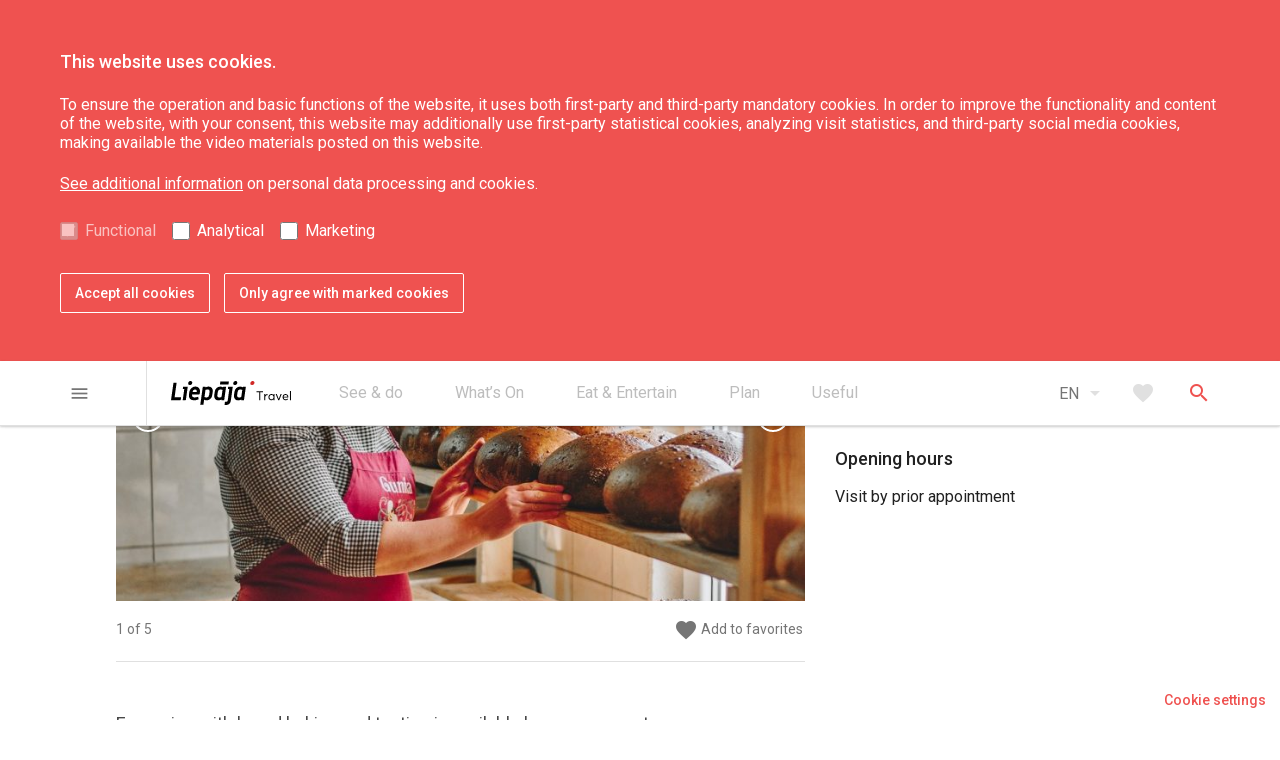

--- FILE ---
content_type: text/html; charset=UTF-8
request_url: https://liepaja.travel/en/catering/homemade-bread-alejas/
body_size: 17209
content:
<!doctype html>

<html lang="en_GB"  class=""
>
<head>

    <title>Homemade bread &#8220;Alejas&#8221;</title>

    <meta charset="UTF-8">
    <meta name="viewport" content="width=device-width, user-scalable=no, initial-scale=1.0, maximum-scale=1.0, minimum-scale=1.0">
    <meta http-equiv="X-UA-Compatible" content="ie=edge">
    <meta name="author" content="CatchSmart | catchsmartsolution.com">

    <link rel="stylesheet" href="https://liepaja.travel/app/themes/liepaja-travel/assets/css/style.css?v=1699609894">
    <link rel="icon" type="image/png" sizes="16x16" href="https://liepaja.travel/app/themes/liepaja-travel/assets/img/favicon-16x16.png">
    <link href="https://fonts.googleapis.com/icon?family=Material+Icons" rel="stylesheet">

    <!--[if lt IE 9]>
    <script src="https://cdnjs.cloudflare.com/ajax/libs/html5shiv/3.7.3/html5shiv.js"></script>
    <![endif]-->
    <!-- Google Tag Manager -->
    <script>
      (function(w,d,s,l,i){w[l]=w[l]||[];w[l].push({'gtm.start': new Date().getTime(),event:'gtm.js'});var f=d.getElementsByTagName(s)[0], j=d.createElement(s),dl=l!='dataLayer'?'&l='+l:'';j.async=true;j.src='https://www.googletagmanager.com/gtm.js?id='+i+dl;f.parentNode.insertBefore(j,f);})(window,document,'script','dataLayer','GTM-56ZGMWFM');
    </script>
    <!-- End Google Tag Manager -->
    <script>
        function getCookie(name) {
            var value = "; " + document.cookie;
            var parts = value.split("; " + name + "=");
            if (parts.length === 2) return parts.pop().split(";").shift();
        }
        var lt_accept_cookies = getCookie("lt_accept_cookies");

        if (lt_accept_cookies !== undefined && lt_accept_cookies.includes('analytical')) {
            var analyticsJsScript = document.createElement("script");
            analyticsJsScript.src = "https://www.google-analytics.com/analytics.js";
            analyticsJsScript.async = true;
            document.head.appendChild(analyticsJsScript);

            var gaUniversalScript = document.createElement("script");
            gaUniversalScript.innerHTML = `(function(i,s,o,g,r,a,m){i['GoogleAnalyticsObject']=r;i[r]=i[r]||function(){
                (i[r].q=i[r].q||[]).push(arguments)},i[r].l=1*new Date();a=s.createElement(o),
                m=s.getElementsByTagName(o)[0];a.async=1;a.src=g;m.parentNode.insertBefore(a,m)
            })(window,document,'script','https://www.google-analytics.com/analytics.js','ga');
            ga('create', 'G-DZ6575BCJD', 'auto');
            ga('send', 'pageview');`;
            document.head.appendChild(gaUniversalScript);
        }
    </script>

        <script src='https://www.google.com/recaptcha/api.js'></script>
    
    <meta name='robots' content='max-image-preview:large' />
<script type="text/javascript">
window._wpemojiSettings = {"baseUrl":"https:\/\/s.w.org\/images\/core\/emoji\/14.0.0\/72x72\/","ext":".png","svgUrl":"https:\/\/s.w.org\/images\/core\/emoji\/14.0.0\/svg\/","svgExt":".svg","source":{"concatemoji":"https:\/\/liepaja.travel\/wp\/wp-includes\/js\/wp-emoji-release.min.js?ver=6.3"}};
/*! This file is auto-generated */
!function(i,n){var o,s,e;function c(e){try{var t={supportTests:e,timestamp:(new Date).valueOf()};sessionStorage.setItem(o,JSON.stringify(t))}catch(e){}}function p(e,t,n){e.clearRect(0,0,e.canvas.width,e.canvas.height),e.fillText(t,0,0);var t=new Uint32Array(e.getImageData(0,0,e.canvas.width,e.canvas.height).data),r=(e.clearRect(0,0,e.canvas.width,e.canvas.height),e.fillText(n,0,0),new Uint32Array(e.getImageData(0,0,e.canvas.width,e.canvas.height).data));return t.every(function(e,t){return e===r[t]})}function u(e,t,n){switch(t){case"flag":return n(e,"\ud83c\udff3\ufe0f\u200d\u26a7\ufe0f","\ud83c\udff3\ufe0f\u200b\u26a7\ufe0f")?!1:!n(e,"\ud83c\uddfa\ud83c\uddf3","\ud83c\uddfa\u200b\ud83c\uddf3")&&!n(e,"\ud83c\udff4\udb40\udc67\udb40\udc62\udb40\udc65\udb40\udc6e\udb40\udc67\udb40\udc7f","\ud83c\udff4\u200b\udb40\udc67\u200b\udb40\udc62\u200b\udb40\udc65\u200b\udb40\udc6e\u200b\udb40\udc67\u200b\udb40\udc7f");case"emoji":return!n(e,"\ud83e\udef1\ud83c\udffb\u200d\ud83e\udef2\ud83c\udfff","\ud83e\udef1\ud83c\udffb\u200b\ud83e\udef2\ud83c\udfff")}return!1}function f(e,t,n){var r="undefined"!=typeof WorkerGlobalScope&&self instanceof WorkerGlobalScope?new OffscreenCanvas(300,150):i.createElement("canvas"),a=r.getContext("2d",{willReadFrequently:!0}),o=(a.textBaseline="top",a.font="600 32px Arial",{});return e.forEach(function(e){o[e]=t(a,e,n)}),o}function t(e){var t=i.createElement("script");t.src=e,t.defer=!0,i.head.appendChild(t)}"undefined"!=typeof Promise&&(o="wpEmojiSettingsSupports",s=["flag","emoji"],n.supports={everything:!0,everythingExceptFlag:!0},e=new Promise(function(e){i.addEventListener("DOMContentLoaded",e,{once:!0})}),new Promise(function(t){var n=function(){try{var e=JSON.parse(sessionStorage.getItem(o));if("object"==typeof e&&"number"==typeof e.timestamp&&(new Date).valueOf()<e.timestamp+604800&&"object"==typeof e.supportTests)return e.supportTests}catch(e){}return null}();if(!n){if("undefined"!=typeof Worker&&"undefined"!=typeof OffscreenCanvas&&"undefined"!=typeof URL&&URL.createObjectURL&&"undefined"!=typeof Blob)try{var e="postMessage("+f.toString()+"("+[JSON.stringify(s),u.toString(),p.toString()].join(",")+"));",r=new Blob([e],{type:"text/javascript"}),a=new Worker(URL.createObjectURL(r),{name:"wpTestEmojiSupports"});return void(a.onmessage=function(e){c(n=e.data),a.terminate(),t(n)})}catch(e){}c(n=f(s,u,p))}t(n)}).then(function(e){for(var t in e)n.supports[t]=e[t],n.supports.everything=n.supports.everything&&n.supports[t],"flag"!==t&&(n.supports.everythingExceptFlag=n.supports.everythingExceptFlag&&n.supports[t]);n.supports.everythingExceptFlag=n.supports.everythingExceptFlag&&!n.supports.flag,n.DOMReady=!1,n.readyCallback=function(){n.DOMReady=!0}}).then(function(){return e}).then(function(){var e;n.supports.everything||(n.readyCallback(),(e=n.source||{}).concatemoji?t(e.concatemoji):e.wpemoji&&e.twemoji&&(t(e.twemoji),t(e.wpemoji)))}))}((window,document),window._wpemojiSettings);
</script>
<style type="text/css">
img.wp-smiley,
img.emoji {
	display: inline !important;
	border: none !important;
	box-shadow: none !important;
	height: 1em !important;
	width: 1em !important;
	margin: 0 0.07em !important;
	vertical-align: -0.1em !important;
	background: none !important;
	padding: 0 !important;
}
</style>
	<link rel='stylesheet' id='wp-block-library-css' href='https://liepaja.travel/wp/wp-includes/css/dist/block-library/style.min.css?ver=6.3' type='text/css' media='all' />
<style id='classic-theme-styles-inline-css' type='text/css'>
/*! This file is auto-generated */
.wp-block-button__link{color:#fff;background-color:#32373c;border-radius:9999px;box-shadow:none;text-decoration:none;padding:calc(.667em + 2px) calc(1.333em + 2px);font-size:1.125em}.wp-block-file__button{background:#32373c;color:#fff;text-decoration:none}
</style>
<style id='global-styles-inline-css' type='text/css'>
body{--wp--preset--color--black: #000000;--wp--preset--color--cyan-bluish-gray: #abb8c3;--wp--preset--color--white: #ffffff;--wp--preset--color--pale-pink: #f78da7;--wp--preset--color--vivid-red: #cf2e2e;--wp--preset--color--luminous-vivid-orange: #ff6900;--wp--preset--color--luminous-vivid-amber: #fcb900;--wp--preset--color--light-green-cyan: #7bdcb5;--wp--preset--color--vivid-green-cyan: #00d084;--wp--preset--color--pale-cyan-blue: #8ed1fc;--wp--preset--color--vivid-cyan-blue: #0693e3;--wp--preset--color--vivid-purple: #9b51e0;--wp--preset--gradient--vivid-cyan-blue-to-vivid-purple: linear-gradient(135deg,rgba(6,147,227,1) 0%,rgb(155,81,224) 100%);--wp--preset--gradient--light-green-cyan-to-vivid-green-cyan: linear-gradient(135deg,rgb(122,220,180) 0%,rgb(0,208,130) 100%);--wp--preset--gradient--luminous-vivid-amber-to-luminous-vivid-orange: linear-gradient(135deg,rgba(252,185,0,1) 0%,rgba(255,105,0,1) 100%);--wp--preset--gradient--luminous-vivid-orange-to-vivid-red: linear-gradient(135deg,rgba(255,105,0,1) 0%,rgb(207,46,46) 100%);--wp--preset--gradient--very-light-gray-to-cyan-bluish-gray: linear-gradient(135deg,rgb(238,238,238) 0%,rgb(169,184,195) 100%);--wp--preset--gradient--cool-to-warm-spectrum: linear-gradient(135deg,rgb(74,234,220) 0%,rgb(151,120,209) 20%,rgb(207,42,186) 40%,rgb(238,44,130) 60%,rgb(251,105,98) 80%,rgb(254,248,76) 100%);--wp--preset--gradient--blush-light-purple: linear-gradient(135deg,rgb(255,206,236) 0%,rgb(152,150,240) 100%);--wp--preset--gradient--blush-bordeaux: linear-gradient(135deg,rgb(254,205,165) 0%,rgb(254,45,45) 50%,rgb(107,0,62) 100%);--wp--preset--gradient--luminous-dusk: linear-gradient(135deg,rgb(255,203,112) 0%,rgb(199,81,192) 50%,rgb(65,88,208) 100%);--wp--preset--gradient--pale-ocean: linear-gradient(135deg,rgb(255,245,203) 0%,rgb(182,227,212) 50%,rgb(51,167,181) 100%);--wp--preset--gradient--electric-grass: linear-gradient(135deg,rgb(202,248,128) 0%,rgb(113,206,126) 100%);--wp--preset--gradient--midnight: linear-gradient(135deg,rgb(2,3,129) 0%,rgb(40,116,252) 100%);--wp--preset--font-size--small: 13px;--wp--preset--font-size--medium: 20px;--wp--preset--font-size--large: 36px;--wp--preset--font-size--x-large: 42px;--wp--preset--spacing--20: 0.44rem;--wp--preset--spacing--30: 0.67rem;--wp--preset--spacing--40: 1rem;--wp--preset--spacing--50: 1.5rem;--wp--preset--spacing--60: 2.25rem;--wp--preset--spacing--70: 3.38rem;--wp--preset--spacing--80: 5.06rem;--wp--preset--shadow--natural: 6px 6px 9px rgba(0, 0, 0, 0.2);--wp--preset--shadow--deep: 12px 12px 50px rgba(0, 0, 0, 0.4);--wp--preset--shadow--sharp: 6px 6px 0px rgba(0, 0, 0, 0.2);--wp--preset--shadow--outlined: 6px 6px 0px -3px rgba(255, 255, 255, 1), 6px 6px rgba(0, 0, 0, 1);--wp--preset--shadow--crisp: 6px 6px 0px rgba(0, 0, 0, 1);}:where(.is-layout-flex){gap: 0.5em;}:where(.is-layout-grid){gap: 0.5em;}body .is-layout-flow > .alignleft{float: left;margin-inline-start: 0;margin-inline-end: 2em;}body .is-layout-flow > .alignright{float: right;margin-inline-start: 2em;margin-inline-end: 0;}body .is-layout-flow > .aligncenter{margin-left: auto !important;margin-right: auto !important;}body .is-layout-constrained > .alignleft{float: left;margin-inline-start: 0;margin-inline-end: 2em;}body .is-layout-constrained > .alignright{float: right;margin-inline-start: 2em;margin-inline-end: 0;}body .is-layout-constrained > .aligncenter{margin-left: auto !important;margin-right: auto !important;}body .is-layout-constrained > :where(:not(.alignleft):not(.alignright):not(.alignfull)){max-width: var(--wp--style--global--content-size);margin-left: auto !important;margin-right: auto !important;}body .is-layout-constrained > .alignwide{max-width: var(--wp--style--global--wide-size);}body .is-layout-flex{display: flex;}body .is-layout-flex{flex-wrap: wrap;align-items: center;}body .is-layout-flex > *{margin: 0;}body .is-layout-grid{display: grid;}body .is-layout-grid > *{margin: 0;}:where(.wp-block-columns.is-layout-flex){gap: 2em;}:where(.wp-block-columns.is-layout-grid){gap: 2em;}:where(.wp-block-post-template.is-layout-flex){gap: 1.25em;}:where(.wp-block-post-template.is-layout-grid){gap: 1.25em;}.has-black-color{color: var(--wp--preset--color--black) !important;}.has-cyan-bluish-gray-color{color: var(--wp--preset--color--cyan-bluish-gray) !important;}.has-white-color{color: var(--wp--preset--color--white) !important;}.has-pale-pink-color{color: var(--wp--preset--color--pale-pink) !important;}.has-vivid-red-color{color: var(--wp--preset--color--vivid-red) !important;}.has-luminous-vivid-orange-color{color: var(--wp--preset--color--luminous-vivid-orange) !important;}.has-luminous-vivid-amber-color{color: var(--wp--preset--color--luminous-vivid-amber) !important;}.has-light-green-cyan-color{color: var(--wp--preset--color--light-green-cyan) !important;}.has-vivid-green-cyan-color{color: var(--wp--preset--color--vivid-green-cyan) !important;}.has-pale-cyan-blue-color{color: var(--wp--preset--color--pale-cyan-blue) !important;}.has-vivid-cyan-blue-color{color: var(--wp--preset--color--vivid-cyan-blue) !important;}.has-vivid-purple-color{color: var(--wp--preset--color--vivid-purple) !important;}.has-black-background-color{background-color: var(--wp--preset--color--black) !important;}.has-cyan-bluish-gray-background-color{background-color: var(--wp--preset--color--cyan-bluish-gray) !important;}.has-white-background-color{background-color: var(--wp--preset--color--white) !important;}.has-pale-pink-background-color{background-color: var(--wp--preset--color--pale-pink) !important;}.has-vivid-red-background-color{background-color: var(--wp--preset--color--vivid-red) !important;}.has-luminous-vivid-orange-background-color{background-color: var(--wp--preset--color--luminous-vivid-orange) !important;}.has-luminous-vivid-amber-background-color{background-color: var(--wp--preset--color--luminous-vivid-amber) !important;}.has-light-green-cyan-background-color{background-color: var(--wp--preset--color--light-green-cyan) !important;}.has-vivid-green-cyan-background-color{background-color: var(--wp--preset--color--vivid-green-cyan) !important;}.has-pale-cyan-blue-background-color{background-color: var(--wp--preset--color--pale-cyan-blue) !important;}.has-vivid-cyan-blue-background-color{background-color: var(--wp--preset--color--vivid-cyan-blue) !important;}.has-vivid-purple-background-color{background-color: var(--wp--preset--color--vivid-purple) !important;}.has-black-border-color{border-color: var(--wp--preset--color--black) !important;}.has-cyan-bluish-gray-border-color{border-color: var(--wp--preset--color--cyan-bluish-gray) !important;}.has-white-border-color{border-color: var(--wp--preset--color--white) !important;}.has-pale-pink-border-color{border-color: var(--wp--preset--color--pale-pink) !important;}.has-vivid-red-border-color{border-color: var(--wp--preset--color--vivid-red) !important;}.has-luminous-vivid-orange-border-color{border-color: var(--wp--preset--color--luminous-vivid-orange) !important;}.has-luminous-vivid-amber-border-color{border-color: var(--wp--preset--color--luminous-vivid-amber) !important;}.has-light-green-cyan-border-color{border-color: var(--wp--preset--color--light-green-cyan) !important;}.has-vivid-green-cyan-border-color{border-color: var(--wp--preset--color--vivid-green-cyan) !important;}.has-pale-cyan-blue-border-color{border-color: var(--wp--preset--color--pale-cyan-blue) !important;}.has-vivid-cyan-blue-border-color{border-color: var(--wp--preset--color--vivid-cyan-blue) !important;}.has-vivid-purple-border-color{border-color: var(--wp--preset--color--vivid-purple) !important;}.has-vivid-cyan-blue-to-vivid-purple-gradient-background{background: var(--wp--preset--gradient--vivid-cyan-blue-to-vivid-purple) !important;}.has-light-green-cyan-to-vivid-green-cyan-gradient-background{background: var(--wp--preset--gradient--light-green-cyan-to-vivid-green-cyan) !important;}.has-luminous-vivid-amber-to-luminous-vivid-orange-gradient-background{background: var(--wp--preset--gradient--luminous-vivid-amber-to-luminous-vivid-orange) !important;}.has-luminous-vivid-orange-to-vivid-red-gradient-background{background: var(--wp--preset--gradient--luminous-vivid-orange-to-vivid-red) !important;}.has-very-light-gray-to-cyan-bluish-gray-gradient-background{background: var(--wp--preset--gradient--very-light-gray-to-cyan-bluish-gray) !important;}.has-cool-to-warm-spectrum-gradient-background{background: var(--wp--preset--gradient--cool-to-warm-spectrum) !important;}.has-blush-light-purple-gradient-background{background: var(--wp--preset--gradient--blush-light-purple) !important;}.has-blush-bordeaux-gradient-background{background: var(--wp--preset--gradient--blush-bordeaux) !important;}.has-luminous-dusk-gradient-background{background: var(--wp--preset--gradient--luminous-dusk) !important;}.has-pale-ocean-gradient-background{background: var(--wp--preset--gradient--pale-ocean) !important;}.has-electric-grass-gradient-background{background: var(--wp--preset--gradient--electric-grass) !important;}.has-midnight-gradient-background{background: var(--wp--preset--gradient--midnight) !important;}.has-small-font-size{font-size: var(--wp--preset--font-size--small) !important;}.has-medium-font-size{font-size: var(--wp--preset--font-size--medium) !important;}.has-large-font-size{font-size: var(--wp--preset--font-size--large) !important;}.has-x-large-font-size{font-size: var(--wp--preset--font-size--x-large) !important;}
.wp-block-navigation a:where(:not(.wp-element-button)){color: inherit;}
:where(.wp-block-post-template.is-layout-flex){gap: 1.25em;}:where(.wp-block-post-template.is-layout-grid){gap: 1.25em;}
:where(.wp-block-columns.is-layout-flex){gap: 2em;}:where(.wp-block-columns.is-layout-grid){gap: 2em;}
.wp-block-pullquote{font-size: 1.5em;line-height: 1.6;}
</style>
<link rel='stylesheet' id='cookies-style-css' href='https://liepaja.travel/app/themes/liepaja-travel/cookies-style.css?ver=6.3' type='text/css' media='all' />
<link rel="EditURI" type="application/rsd+xml" title="RSD" href="https://liepaja.travel/wp/xmlrpc.php?rsd" />
<meta name="generator" content="WordPress 6.3" />
<link rel='shortlink' href='https://liepaja.travel/?p=50458' />
<link rel="alternate" type="application/json+oembed" href="https://liepaja.travel/wp-json/oembed/1.0/embed?url=https%3A%2F%2Fliepaja.travel%2Fen%2Fcatering%2Fhomemade-bread-alejas%2F" />
<link rel="alternate" type="text/xml+oembed" href="https://liepaja.travel/wp-json/oembed/1.0/embed?url=https%3A%2F%2Fliepaja.travel%2Fen%2Fcatering%2Fhomemade-bread-alejas%2F&#038;format=xml" />
<script type="text/javascript">
(function(url){
	if(/(?:Chrome\/26\.0\.1410\.63 Safari\/537\.31|WordfenceTestMonBot)/.test(navigator.userAgent)){ return; }
	var addEvent = function(evt, handler) {
		if (window.addEventListener) {
			document.addEventListener(evt, handler, false);
		} else if (window.attachEvent) {
			document.attachEvent('on' + evt, handler);
		}
	};
	var removeEvent = function(evt, handler) {
		if (window.removeEventListener) {
			document.removeEventListener(evt, handler, false);
		} else if (window.detachEvent) {
			document.detachEvent('on' + evt, handler);
		}
	};
	var evts = 'contextmenu dblclick drag dragend dragenter dragleave dragover dragstart drop keydown keypress keyup mousedown mousemove mouseout mouseover mouseup mousewheel scroll'.split(' ');
	var logHuman = function() {
		if (window.wfLogHumanRan) { return; }
		window.wfLogHumanRan = true;
		var wfscr = document.createElement('script');
		wfscr.type = 'text/javascript';
		wfscr.async = true;
		wfscr.src = url + '&r=' + Math.random();
		(document.getElementsByTagName('head')[0]||document.getElementsByTagName('body')[0]).appendChild(wfscr);
		for (var i = 0; i < evts.length; i++) {
			removeEvent(evts[i], logHuman);
		}
	};
	for (var i = 0; i < evts.length; i++) {
		addEvent(evts[i], logHuman);
	}
})('//liepaja.travel/?wordfence_lh=1&hid=F15302AD3B4AFAA13D78EC0350801B04');
</script><link rel="alternate" href="https://liepaja.travel/edinasana/maizes-ceptuve-alejas/" hreflang="lv" />
<link rel="alternate" href="https://liepaja.travel/en/catering/homemade-bread-alejas/" hreflang="en" />
<link rel="alternate" href="https://liepaja.travel/lt/maitinimas/krosnyje-kepta-duona-alejas/" hreflang="lt" />
<link rel="alternate" href="https://liepaja.travel/ru/pitaniye/domashnij-hleb-alejas/" hreflang="ru" />
<link rel="alternate" href="https://liepaja.travel/de/verpflegung/im-holzofen-gebackenes-brot-alejas/" hreflang="de" />


</head>
<body>

    <header class="header d-print-none">

    <div id="accept-cookies-form" class="accept-cookies">
    <div id="accept-cookies-form-container" class="container">
        <div class="accept-cookies__inner">
            <div class="row">
                <div id="accept-cookies-form-container-inner">
                    <p id="accept-cookies-inner-title">This website uses cookies.</p>
                    <p id="accept-cookies-inner-text">
                         To ensure the operation and basic functions of the website, it uses both first-party and third-party mandatory cookies. In order to improve the functionality and content of the website, with your consent, this website may additionally use first-party statistical cookies, analyzing visit statistics, and third-party social media cookies, making available the video materials posted on this website.
                    </p>
                    <p id="accept-cookies-inner-link"><a href="http://liepaja.travel/app/uploads/2023/10/liepaja_travel-informesana-par-personas-datu-apstradi-eng.pdf" class="accept-cookies__link">See additional information</a> on personal data processing and cookies.</p>
                    <ul id="accept-cookies-inner-ul">
                        <li class="accept-cookies-inner-ul-li" id="accept-cookies-default-checked">
                            <input type="checkbox" id="functional" disabled="" tabindex="-1" value="on" checked>
                            <label for="functional">Functional</label>
                        </li>
                        <li class="accept-cookies-inner-ul-li">
                            <input type="checkbox" id="analytical" tabindex="0" value="on">
                            <label for="analytical"> Analytical</label>
                        </li>
                        <li class="accept-cookies-inner-ul-li">
                            <input type="checkbox" id="marketing" tabindex="0" value="on">
                            <label for="marketing">Marketing</label>
                        </li>
                    </ul>
                    <div id="accept-cookies-inner-buttons">
                        <button tabindex="0" id="accept-cookies-accept-all-button" type="button">Accept all cookies</button>
                        <button tabindex="0" id="accept-cookies-accept-specific-button" type="button">Only agree with marked cookies</button>
                    </div>
                </div>
            </div>
        </div>
    </div>
</div>

<div id="cookie-settings-box">
    <button id="cookie-settings-box-button" type="button" tabindex="1006">Cookie settings</button>
</div>
    <div class="topbar">
    <div class="container">
        <div class="container-inner topbar__inner">
            <div class="topbar__menu-burger">
                <button type="button" class="js-primary-menu-open menu-burger button button--text button--text-gray">
    <i class="button__icon material-icons">menu</i>
</button>
            </div>

            <div class="topbar__logo">
                <a href="/en" class="logo ">
    <svg xmlns="http://www.w3.org/2000/svg" width="896.45" height="179.36" viewBox="0 0 896.45 179.36"><defs><style>.cls-1{fill:#d02927;}</style></defs><title>liepajatravel</title><g id="Layer_2" data-name="Layer 2"><g id="Layer_1-2" data-name="Layer 1"><path d="M158.45,15.07a16,16,0,0,1-5.79,10.58A17,17,0,0,1,141.35,30a12.57,12.57,0,0,1-12.87-14.9,17.34,17.34,0,0,1,5.89-10.65A16.39,16.39,0,0,1,145.58,0a12.51,12.51,0,0,1,10,4.42,12.78,12.78,0,0,1,2.85,10.65"/><path d="M72.49,140.29q-.36,2.94-3.13,2.94H0L18.39,12.34H42L26.6,121.73H75.07Z"/><path d="M111.13,140.29c-.24,2-1.27,2.94-3.11,2.94H87.4L99,60.69l-10.85-1.1,2.39-16.73h34.35Z"/><path d="M214.36,96.36q-.54,4.22-4.77,4.22H157.85l-.63,3.13a30.41,30.41,0,0,0-.21,3.47q0,16,17.83,16,9.74,0,28.68-5.71l2.2,20q-21.14,7.17-33.64,7.17-18.95,0-29.24-10.66-9.34-9.37-9.36-24.27a50.12,50.12,0,0,1,.36-6.07l2.95-21.13a47.81,47.81,0,0,1,14.7-28.68,43.13,43.13,0,0,1,30.89-12.5q16.17,0,25.55,10.47,8.82,9.93,8.82,24.46a35.75,35.75,0,0,1-.55,6.25ZM192.67,83.12c.12-1.45.18-2.85.18-4.19q0-16-13.42-16-15.26,0-19.11,20.22Z"/><path class="cls-1" d="M623.18,15.07a16,16,0,0,1-5.79,10.58A17,17,0,0,1,606.09,30a12.55,12.55,0,0,1-12.87-14.9,17.24,17.24,0,0,1,5.89-10.65A16.39,16.39,0,0,1,610.32,0a12.52,12.52,0,0,1,10,4.42,12.81,12.81,0,0,1,2.84,10.65"/><path d="M495.26,15.07a16,16,0,0,1-5.79,10.58A17,17,0,0,1,478.16,30a12.56,12.56,0,0,1-12.86-14.9,17.28,17.28,0,0,1,5.88-10.65A16.41,16.41,0,0,1,482.4,0a12.49,12.49,0,0,1,10,4.42,12.71,12.71,0,0,1,2.85,10.65"/><polygon points="368.75 4.26 365.72 25.7 429.51 25.7 432.54 4.26 368.75 4.26"/><path d="M390,43.14,388.37,47q-11.21-5.33-19.84-5.32a39.71,39.71,0,0,0-27.84,10.94,43.81,43.81,0,0,0-14.05,27.12l-3.87,27.2a53,53,0,0,0-.36,6.07q0,13.77,8.64,22.89T354,145q9.38,0,23.53-6.43l-.19,5h20L411.56,43.14Zm-12.78,76.63a53.26,53.26,0,0,1-18.55,3.71q-12.69,0-12.69-14.21a18.18,18.18,0,0,1,.52-4.37l3.21-22.6q2.74-19.11,17.79-19.12a55.2,55.2,0,0,1,17.43,3.3Z"/><path d="M537.72,43.14,536.13,47q-11.21-5.33-19.84-5.32a39.74,39.74,0,0,0-27.84,10.94,43.92,43.92,0,0,0-14.06,27.12l-3.85,27.2a53.11,53.11,0,0,0-.37,6.07q0,13.77,8.64,22.89t23,9.09q9.39,0,23.54-6.43l-.19,5h20L559.33,43.14Zm-12.78,76.63a53.22,53.22,0,0,1-18.55,3.71q-12.7,0-12.69-14.21a19.23,19.23,0,0,1,.51-4.37l3.22-22.6q2.74-19.11,17.79-19.12a55.15,55.15,0,0,1,17.42,3.3Z"/><path d="M303.59,50.39q-8.52-9-22.8-9-10.82,0-23.45,6.43V42.68H237.48L218.55,177.6H242l5.32-37.85q10.2,4.94,19.05,4.95A39.08,39.08,0,0,0,294,133.58a44.56,44.56,0,0,0,14.06-27.11l3.86-27c.13-2.09.19-4.11.19-6.08q0-14-8.53-23M288.24,81.47,285,103.88q-2.75,19.31-17.7,19.32a57.27,57.27,0,0,1-17.15-3.1l7.32-53.53A47.57,47.57,0,0,1,275.9,62.9q12.69,0,12.69,14a34.44,34.44,0,0,1-.35,4.55"/><path d="M427.16,43.14,424.8,59.88,435.6,61l-11.41,81.77h0l-.34,2.48h0a11.74,11.74,0,0,1-11.23,10.14,49,49,0,0,1-9.44-.9l-3.31,23.42a49.17,49.17,0,0,0,12,1.48q13.61,0,23.16-8.09t11.39-21.69L461.51,43.14Z"/><path d="M658.6,84.49H638.7V77h48.17v7.5H666.74v59.06H658.6Z"/><path d="M719.62,97.39a12.21,12.21,0,0,1,1.88.09v8.37c-1.1-.09-2.24-.14-3-.14-8.64,0-13.86,6.68-13.86,15.83v22H697V97.94h7.59v8h.18a17.18,17.18,0,0,1,14.83-8.51Z"/><path d="M773.52,97.94v45.6h-7.28v-7.22h-.13a19.42,19.42,0,0,1-16,7.82c-12.58,0-22.37-9.15-22.37-23.1,0-13.5,9.43-23.65,22.33-23.65a19.62,19.62,0,0,1,15.64,7.32h.18V97.94Zm-22.65,39.25c8.19,0,15.33-6.45,15.33-16.11,0-9.37-6.5-16.74-15.23-16.74s-15.47,6.59-15.47,16.74c0,9.2,6.09,16.11,15.37,16.11Z"/><path d="M827,97.94l-18.52,45.61h-7.28L782.53,97.94h8.15l14,35.95H805l13.77-35.95Z"/><path d="M876.73,120a21.25,21.25,0,0,1-.23,3.07l0,0H841.46c1,8.47,7,14,15.19,14A16.14,16.14,0,0,0,869.5,131l5.31,4.53c-3.89,5.08-10.11,8.6-18.44,8.6-12.94,0-22.69-9.47-22.69-23.38s9.52-23.37,21.82-23.37c12.72,0,21.23,9.56,21.23,22.64Zm-20.82-15.64c-7.13,0-12.85,4.71-14.27,12.44h27.54c-1.19-7.46-6-12.44-13.26-12.44Z"/><path d="M888.9,74.56h7.55v69H888.9Z"/></g></g></svg>
</a>
            </div>

            <nav class="secondary-menu">
    <ul class="secondary-menu__list">
                <li class="secondary-menu__item">
            <a href="https://liepaja.travel/en/see-do/" class="secondary-menu__link" >
                <span class="secondary-menu__link-text">See &#038; do</span>
                            </a>
                            <ul class="secondary-menu__sub-list">
                                    <li class="secondary-menu__sub-item">
                        <a href="https://liepaja.travel/en/see-do/sightseeing/" class="secondary-menu__sub-link" >
                            Sightseeing
                                                    </a>
                    </li>
                                    <li class="secondary-menu__sub-item">
                        <a href="https://liepaja.travel/en/see-do/culture-art-science/" class="secondary-menu__sub-link" >
                            Culture, art, science
                                                    </a>
                    </li>
                                    <li class="secondary-menu__sub-item">
                        <a href="https://liepaja.travel/en/see-do/nature/" class="secondary-menu__sub-link" >
                            Nature
                                                    </a>
                    </li>
                                    <li class="secondary-menu__sub-item">
                        <a href="https://liepaja.travel/en/see-do/wellness/" class="secondary-menu__sub-link" >
                            Wellness
                                                    </a>
                    </li>
                                    <li class="secondary-menu__sub-item">
                        <a href="https://liepaja.travel/en/see-do/karosta-4/" class="secondary-menu__sub-link" >
                            Karosta
                                                    </a>
                    </li>
                                    <li class="secondary-menu__sub-item">
                        <a href="https://liepaja.travel/en/see-do/attractions/" class="secondary-menu__sub-link" >
                            Attractions
                                                    </a>
                    </li>
                                    <li class="secondary-menu__sub-item">
                        <a href="https://liepaja.travel/en/see-do/excursions/" class="secondary-menu__sub-link" >
                            Excursions
                                                    </a>
                    </li>
                                    <li class="secondary-menu__sub-item">
                        <a href="https://liepaja.travel/en/see-do/routes/" class="secondary-menu__sub-link" >
                            Routes
                                                    </a>
                    </li>
                                </ul>
                    </li>
                <li class="secondary-menu__item">
            <a href="https://liepaja.travel/en/whats-on/" class="secondary-menu__link" >
                <span class="secondary-menu__link-text">What’s On</span>
                            </a>
                            <ul class="secondary-menu__sub-list">
                                    <li class="secondary-menu__sub-item">
                        <a href="https://liepaja.travel/en/whats-on/news/" class="secondary-menu__sub-link" >
                            News
                                                    </a>
                    </li>
                                    <li class="secondary-menu__sub-item">
                        <a href="https://kalendars.liepaja.lv/" class="secondary-menu__sub-link" target="_blank">
                            Event Calendar
                                                        </a>
                    </li>
                                    <li class="secondary-menu__sub-item">
                        <a href="https://liepaja.travel/en/whats-on/liepaja-souvenirs/" class="secondary-menu__sub-link" >
                            Liepāja souvenirs
                                                    </a>
                    </li>
                                    <li class="secondary-menu__sub-item">
                        <a href="https://liepaja.travel/en/whats-on/liepaja-gift-card/" class="secondary-menu__sub-link" >
                            Liepāja Gift Card
                                                    </a>
                    </li>
                                    <li class="secondary-menu__sub-item">
                        <a href="https://www.liepaja2027.lv/eng" class="secondary-menu__sub-link" target="_blank">
                            European Capital of Culture 2027
                                                        </a>
                    </li>
                                </ul>
                    </li>
                <li class="secondary-menu__item">
            <a href="https://liepaja.travel/en/eat-drink/" class="secondary-menu__link" >
                <span class="secondary-menu__link-text">Eat &#038; Entertain</span>
                            </a>
                            <ul class="secondary-menu__sub-list">
                                    <li class="secondary-menu__sub-item">
                        <a href="https://liepaja.travel/en/eat-drink/where-to-eat/" class="secondary-menu__sub-link" >
                            Where to eat
                                                    </a>
                    </li>
                                    <li class="secondary-menu__sub-item">
                        <a href="https://liepaja.travel/en/eat-drink/nightlife/" class="secondary-menu__sub-link" >
                            Nightlife
                                                    </a>
                    </li>
                                    <li class="secondary-menu__sub-item">
                        <a href="https://liepaja.travel/en/eat-drink/where-to-buy/" class="secondary-menu__sub-link" >
                            Where to buy
                                                    </a>
                    </li>
                                    <li class="secondary-menu__sub-item">
                        <a href="https://liepaja.travel/en/eat-drink/venues-for-festivities/" class="secondary-menu__sub-link" >
                            Venues for festivities
                                                    </a>
                    </li>
                                    <li class="secondary-menu__sub-item">
                        <a href="https://liepaja.travel/en/eat-drink/region-specials/" class="secondary-menu__sub-link" >
                            Region Specials
                                                    </a>
                    </li>
                                </ul>
                    </li>
                <li class="secondary-menu__item">
            <a href="https://liepaja.travel/en/plan/" class="secondary-menu__link" >
                <span class="secondary-menu__link-text">Plan</span>
                            </a>
                            <ul class="secondary-menu__sub-list">
                                    <li class="secondary-menu__sub-item">
                        <a href="https://liepaja.travel/en/plan/why-you-should-visit/" class="secondary-menu__sub-link" >
                            Why you should visit
                                                    </a>
                    </li>
                                    <li class="secondary-menu__sub-item">
                        <a href="https://liepaja.travel/en/plan/how-to-get-to-liepaja/" class="secondary-menu__sub-link" >
                            How to get to Liepāja
                                                    </a>
                    </li>
                                    <li class="secondary-menu__sub-item">
                        <a href="https://liepaja.travel/en/plan/accommodation/" class="secondary-menu__sub-link" >
                            Accommodation
                                                    </a>
                    </li>
                                    <li class="secondary-menu__sub-item">
                        <a href="https://liepaja.travel/en/plan/convention-bureau/" class="secondary-menu__sub-link" >
                            Convention bureau
                                                    </a>
                    </li>
                                </ul>
                    </li>
                <li class="secondary-menu__item">
            <a href="https://liepaja.travel/en/useful/" class="secondary-menu__link" >
                <span class="secondary-menu__link-text">Useful</span>
                            </a>
                            <ul class="secondary-menu__sub-list">
                                    <li class="secondary-menu__sub-item">
                        <a href="https://liepaja.travel/en/useful/liepaja-region-tourism-information-office/" class="secondary-menu__sub-link" >
                            Tourism information office
                                                    </a>
                    </li>
                                    <li class="secondary-menu__sub-item">
                        <a href="https://liepaja.travel/en/useful/city-map/" class="secondary-menu__sub-link" >
                            City map
                                                    </a>
                    </li>
                                    <li class="secondary-menu__sub-item">
                        <a href="https://liepaja.travel/en/useful/getting-around/" class="secondary-menu__sub-link" >
                            Getting around
                                                    </a>
                    </li>
                                    <li class="secondary-menu__sub-item">
                        <a href="https://liepaja.travel/en/practical-tips-en/" class="secondary-menu__sub-link" >
                            Practical tips
                                                    </a>
                    </li>
                                </ul>
                    </li>
            </ul>
</nav>

            <div class="utilities">

    <div class="utilities__item">
            <div class="language">
        <button type="button" class="language__switch button button--text button--text-gray" data-toggle="dropdown" aria-haspopup="true" aria-expanded="false">
            <span class="button__text">en</span>
            <i class="language__dropdown-icon material-icons">arrow_drop_down</i>
        </button>
        <div class="dropdown dropdown-menu">
                            <ul class="language__list">
                                                                     <li class="language__item"><a href="https://liepaja.travel/edinasana/maizes-ceptuve-alejas/" class="language__link">lv</a></li>
                                                                                            <li class="language__item"><a href="https://liepaja.travel/en/catering/homemade-bread-alejas/" class="language__link">en</a></li>
                                                                                            <li class="language__item"><a href="https://liepaja.travel/lt/maitinimas/krosnyje-kepta-duona-alejas/" class="language__link">lt</a></li>
                                                                                                                                       <li class="language__item"><a href="https://liepaja.travel/de/verpflegung/im-holzofen-gebackenes-brot-alejas/" class="language__link">de</a></li>
                                                           </ul>
                    </div>
    </div>
    </div>

    <div class="utilities__item">
        <a href="/" class="button nav-favorite button--square button--square-light-gray">
            <i class="button__icon material-icons">favorite</i>
        </a>
    </div>

    <div class="utilities__item d-none d-xl-block">
        
<div class="text-size">
    <button type="button" class="button button--text button--text-gray"  data-toggle="dropdown" aria-haspopup="true" aria-expanded="false">
        <span class="text-size__icon">
            <span>A</span>
            <span>A</span>
            <span>A</span>
        </span>
    </button>
    <div class="text-size__dropdown dropdown dropdown-menu">
        <ul class="text-size__list">
            <li class="text-size__item">
                <button type="button" class="text-size__size text-size-75 ">75%</button>
            </li>
            <li class="text-size__item">
                <button type="button" class="text-size__size text-size-100 ">100%</button>
            </li>
            <li class="text-size__item">
                <button type="button" class="text-size__size text-size-125 ">125%</button>
            </li>
            <li class="text-size__item">
                <button type="button" class="text-size__size text-size-150 ">150%</button>
            </li>
        </ul>
    </div>
</div>
    </div>

    <div class="utilities__item d-none d-xl-block">
        <div class="color-mode">
    <button type="button" class="button button--text button--text-gray" data-toggle="dropdown" aria-haspopup="true" aria-expanded="false">
        <i class="button__icon material-icons">invert_colors</i>
    </button>
    <div class="color-mode__dropdown dropdown dropdown-menu">
        <ul class="color-mode__list">
            <li class="color-mode__item">
                <button type="button" class="color-mode__badge color-mode__badge--wb"></button>
            </li>
            <li class="color-mode__item">
                <button type="button" class="color-mode__badge color-mode__badge--bw"></button>
            </li>
            <li class="color-mode__item">
                <button type="button" class="color-mode__badge color-mode__badge--yb"></button>
            </li>
            <li class="color-mode__item">
                <button type="button" class="color-mode__badge color-mode__badge--by"></button>
            </li>
        </ul>
    </div>
</div>
    </div>

</div>
            <div class="search-button">
    <button type="button" class="search-button__button button button--text button--text-secondary">
        <i class="search-button__icon button__icon material-icons">search</i>
            </button>
</div>

        </div>
    </div>
</div>
    <nav class="primary-menu">
    <div class="primary-menu__header">
        <a href="/en" class="logo logo--burger">
    <svg xmlns="http://www.w3.org/2000/svg" width="896.45" height="179.36" viewBox="0 0 896.45 179.36"><defs><style>.cls-1{fill:#d02927;}</style></defs><title>liepajatravel</title><g id="Layer_2" data-name="Layer 2"><g id="Layer_1-2" data-name="Layer 1"><path d="M158.45,15.07a16,16,0,0,1-5.79,10.58A17,17,0,0,1,141.35,30a12.57,12.57,0,0,1-12.87-14.9,17.34,17.34,0,0,1,5.89-10.65A16.39,16.39,0,0,1,145.58,0a12.51,12.51,0,0,1,10,4.42,12.78,12.78,0,0,1,2.85,10.65"/><path d="M72.49,140.29q-.36,2.94-3.13,2.94H0L18.39,12.34H42L26.6,121.73H75.07Z"/><path d="M111.13,140.29c-.24,2-1.27,2.94-3.11,2.94H87.4L99,60.69l-10.85-1.1,2.39-16.73h34.35Z"/><path d="M214.36,96.36q-.54,4.22-4.77,4.22H157.85l-.63,3.13a30.41,30.41,0,0,0-.21,3.47q0,16,17.83,16,9.74,0,28.68-5.71l2.2,20q-21.14,7.17-33.64,7.17-18.95,0-29.24-10.66-9.34-9.37-9.36-24.27a50.12,50.12,0,0,1,.36-6.07l2.95-21.13a47.81,47.81,0,0,1,14.7-28.68,43.13,43.13,0,0,1,30.89-12.5q16.17,0,25.55,10.47,8.82,9.93,8.82,24.46a35.75,35.75,0,0,1-.55,6.25ZM192.67,83.12c.12-1.45.18-2.85.18-4.19q0-16-13.42-16-15.26,0-19.11,20.22Z"/><path class="cls-1" d="M623.18,15.07a16,16,0,0,1-5.79,10.58A17,17,0,0,1,606.09,30a12.55,12.55,0,0,1-12.87-14.9,17.24,17.24,0,0,1,5.89-10.65A16.39,16.39,0,0,1,610.32,0a12.52,12.52,0,0,1,10,4.42,12.81,12.81,0,0,1,2.84,10.65"/><path d="M495.26,15.07a16,16,0,0,1-5.79,10.58A17,17,0,0,1,478.16,30a12.56,12.56,0,0,1-12.86-14.9,17.28,17.28,0,0,1,5.88-10.65A16.41,16.41,0,0,1,482.4,0a12.49,12.49,0,0,1,10,4.42,12.71,12.71,0,0,1,2.85,10.65"/><polygon points="368.75 4.26 365.72 25.7 429.51 25.7 432.54 4.26 368.75 4.26"/><path d="M390,43.14,388.37,47q-11.21-5.33-19.84-5.32a39.71,39.71,0,0,0-27.84,10.94,43.81,43.81,0,0,0-14.05,27.12l-3.87,27.2a53,53,0,0,0-.36,6.07q0,13.77,8.64,22.89T354,145q9.38,0,23.53-6.43l-.19,5h20L411.56,43.14Zm-12.78,76.63a53.26,53.26,0,0,1-18.55,3.71q-12.69,0-12.69-14.21a18.18,18.18,0,0,1,.52-4.37l3.21-22.6q2.74-19.11,17.79-19.12a55.2,55.2,0,0,1,17.43,3.3Z"/><path d="M537.72,43.14,536.13,47q-11.21-5.33-19.84-5.32a39.74,39.74,0,0,0-27.84,10.94,43.92,43.92,0,0,0-14.06,27.12l-3.85,27.2a53.11,53.11,0,0,0-.37,6.07q0,13.77,8.64,22.89t23,9.09q9.39,0,23.54-6.43l-.19,5h20L559.33,43.14Zm-12.78,76.63a53.22,53.22,0,0,1-18.55,3.71q-12.7,0-12.69-14.21a19.23,19.23,0,0,1,.51-4.37l3.22-22.6q2.74-19.11,17.79-19.12a55.15,55.15,0,0,1,17.42,3.3Z"/><path d="M303.59,50.39q-8.52-9-22.8-9-10.82,0-23.45,6.43V42.68H237.48L218.55,177.6H242l5.32-37.85q10.2,4.94,19.05,4.95A39.08,39.08,0,0,0,294,133.58a44.56,44.56,0,0,0,14.06-27.11l3.86-27c.13-2.09.19-4.11.19-6.08q0-14-8.53-23M288.24,81.47,285,103.88q-2.75,19.31-17.7,19.32a57.27,57.27,0,0,1-17.15-3.1l7.32-53.53A47.57,47.57,0,0,1,275.9,62.9q12.69,0,12.69,14a34.44,34.44,0,0,1-.35,4.55"/><path d="M427.16,43.14,424.8,59.88,435.6,61l-11.41,81.77h0l-.34,2.48h0a11.74,11.74,0,0,1-11.23,10.14,49,49,0,0,1-9.44-.9l-3.31,23.42a49.17,49.17,0,0,0,12,1.48q13.61,0,23.16-8.09t11.39-21.69L461.51,43.14Z"/><path d="M658.6,84.49H638.7V77h48.17v7.5H666.74v59.06H658.6Z"/><path d="M719.62,97.39a12.21,12.21,0,0,1,1.88.09v8.37c-1.1-.09-2.24-.14-3-.14-8.64,0-13.86,6.68-13.86,15.83v22H697V97.94h7.59v8h.18a17.18,17.18,0,0,1,14.83-8.51Z"/><path d="M773.52,97.94v45.6h-7.28v-7.22h-.13a19.42,19.42,0,0,1-16,7.82c-12.58,0-22.37-9.15-22.37-23.1,0-13.5,9.43-23.65,22.33-23.65a19.62,19.62,0,0,1,15.64,7.32h.18V97.94Zm-22.65,39.25c8.19,0,15.33-6.45,15.33-16.11,0-9.37-6.5-16.74-15.23-16.74s-15.47,6.59-15.47,16.74c0,9.2,6.09,16.11,15.37,16.11Z"/><path d="M827,97.94l-18.52,45.61h-7.28L782.53,97.94h8.15l14,35.95H805l13.77-35.95Z"/><path d="M876.73,120a21.25,21.25,0,0,1-.23,3.07l0,0H841.46c1,8.47,7,14,15.19,14A16.14,16.14,0,0,0,869.5,131l5.31,4.53c-3.89,5.08-10.11,8.6-18.44,8.6-12.94,0-22.69-9.47-22.69-23.38s9.52-23.37,21.82-23.37c12.72,0,21.23,9.56,21.23,22.64Zm-20.82-15.64c-7.13,0-12.85,4.71-14.27,12.44h27.54c-1.19-7.46-6-12.44-13.26-12.44Z"/><path d="M888.9,74.56h7.55v69H888.9Z"/></g></g></svg>
</a>
        <button class="js-primary-menu-close primary-menu__close button button--square button--square-secondary">
            <i class="button__icon material-icons">close</i>
        </button>
    </div>

            <div class="primary-menu__divider">
            <hr class="divider">        </div>
        <ul class="primary-menu__list">
                        <li class="primary-menu__item">
                <a href="https://liepaja.travel/en/see-do/"
                   class="primary-menu__link "
                                   >
                    See &#038; do
                                    </a>
                                <a href="#pm-sub-1" class="primary-menu__collapse button button--square button--square-gray collapsed" data-toggle="collapse" role="button" aria-expanded="false" aria-controls="pm-sub1">
                    <i class="material-icons">arrow_drop_down</i>
                </a>
                <ul id="pm-sub-1" class="collapse primary-menu__list primary-menu__list--sub">
                                        <li class="primary-menu__item">
                        <a href="https://liepaja.travel/en/see-do/sightseeing/"
                           class="primary-menu__link "
                                                   >
                            Sightseeing
                                                    </a>
                    </li>
                                        <li class="primary-menu__item">
                        <a href="https://liepaja.travel/en/see-do/culture-art-science/"
                           class="primary-menu__link "
                                                   >
                            Culture, art, science
                                                    </a>
                    </li>
                                        <li class="primary-menu__item">
                        <a href="https://liepaja.travel/en/see-do/nature/"
                           class="primary-menu__link "
                                                   >
                            Nature
                                                    </a>
                    </li>
                                        <li class="primary-menu__item">
                        <a href="https://liepaja.travel/en/see-do/wellness/"
                           class="primary-menu__link "
                                                   >
                            Wellness
                                                    </a>
                    </li>
                                        <li class="primary-menu__item">
                        <a href="https://liepaja.travel/en/see-do/karosta-4/"
                           class="primary-menu__link "
                                                   >
                            Karosta
                                                    </a>
                    </li>
                                        <li class="primary-menu__item">
                        <a href="https://liepaja.travel/en/see-do/attractions/"
                           class="primary-menu__link "
                                                   >
                            Attractions
                                                    </a>
                    </li>
                                        <li class="primary-menu__item">
                        <a href="https://liepaja.travel/en/see-do/excursions/"
                           class="primary-menu__link "
                                                   >
                            Excursions
                                                    </a>
                    </li>
                                        <li class="primary-menu__item">
                        <a href="https://liepaja.travel/en/see-do/routes/"
                           class="primary-menu__link "
                                                   >
                            Routes
                                                    </a>
                    </li>
                                    </ul>
                            </li>
                        <li class="primary-menu__item">
                <a href="https://liepaja.travel/en/whats-on/"
                   class="primary-menu__link "
                                   >
                    What’s On
                                    </a>
                                <a href="#pm-sub-2" class="primary-menu__collapse button button--square button--square-gray collapsed" data-toggle="collapse" role="button" aria-expanded="false" aria-controls="pm-sub2">
                    <i class="material-icons">arrow_drop_down</i>
                </a>
                <ul id="pm-sub-2" class="collapse primary-menu__list primary-menu__list--sub">
                                        <li class="primary-menu__item">
                        <a href="https://liepaja.travel/en/whats-on/news/"
                           class="primary-menu__link "
                                                   >
                            News
                                                    </a>
                    </li>
                                        <li class="primary-menu__item">
                        <a href="https://kalendars.liepaja.lv/en"
                           class="primary-menu__link "
                           target="_blank"                        >
                            Event calendar
                                                        </a>
                    </li>
                                        <li class="primary-menu__item">
                        <a href="https://liepaja.travel/en/whats-on/liepaja-souvenirs/"
                           class="primary-menu__link "
                                                   >
                            Liepāja souvenirs
                                                    </a>
                    </li>
                                        <li class="primary-menu__item">
                        <a href="https://liepaja.travel/en/whats-on/liepaja-gift-card/"
                           class="primary-menu__link "
                                                   >
                            Liepāja Gift Card
                                                    </a>
                    </li>
                                        <li class="primary-menu__item">
                        <a href="https://www.liepaja2027.lv/eng"
                           class="primary-menu__link "
                           target="_blank"                        >
                            European Capital of Culture 2027
                                                        </a>
                    </li>
                                    </ul>
                            </li>
                        <li class="primary-menu__item">
                <a href="https://liepaja.travel/en/eat-drink/"
                   class="primary-menu__link "
                                   >
                    Eat &#038; Entertain
                                    </a>
                                <a href="#pm-sub-3" class="primary-menu__collapse button button--square button--square-gray collapsed" data-toggle="collapse" role="button" aria-expanded="false" aria-controls="pm-sub3">
                    <i class="material-icons">arrow_drop_down</i>
                </a>
                <ul id="pm-sub-3" class="collapse primary-menu__list primary-menu__list--sub">
                                        <li class="primary-menu__item">
                        <a href="https://liepaja.travel/en/eat-drink/where-to-eat/"
                           class="primary-menu__link "
                                                   >
                            Where to eat
                                                    </a>
                    </li>
                                        <li class="primary-menu__item">
                        <a href="https://liepaja.travel/en/eat-drink/nightlife/"
                           class="primary-menu__link "
                                                   >
                            Nightlife
                                                    </a>
                    </li>
                                        <li class="primary-menu__item">
                        <a href="https://liepaja.travel/en/eat-drink/where-to-buy/"
                           class="primary-menu__link "
                                                   >
                            Where to buy
                                                    </a>
                    </li>
                                        <li class="primary-menu__item">
                        <a href="https://liepaja.travel/en/eat-drink/venues-for-festivities/"
                           class="primary-menu__link "
                                                   >
                            Venues for festivities
                                                    </a>
                    </li>
                                        <li class="primary-menu__item">
                        <a href="https://liepaja.travel/en/eat-drink/region-specials/"
                           class="primary-menu__link "
                                                   >
                            Region Specials
                                                    </a>
                    </li>
                                    </ul>
                            </li>
                        <li class="primary-menu__item">
                <a href="https://liepaja.travel/en/plan/"
                   class="primary-menu__link "
                                   >
                    Plan
                                    </a>
                                <a href="#pm-sub-4" class="primary-menu__collapse button button--square button--square-gray collapsed" data-toggle="collapse" role="button" aria-expanded="false" aria-controls="pm-sub4">
                    <i class="material-icons">arrow_drop_down</i>
                </a>
                <ul id="pm-sub-4" class="collapse primary-menu__list primary-menu__list--sub">
                                        <li class="primary-menu__item">
                        <a href="https://liepaja.travel/en/plan/why-you-should-visit/"
                           class="primary-menu__link "
                                                   >
                            Why you should visit
                                                    </a>
                    </li>
                                        <li class="primary-menu__item">
                        <a href="https://liepaja.travel/en/plan/how-to-get-to-liepaja/"
                           class="primary-menu__link "
                                                   >
                            How to get to Liepāja
                                                    </a>
                    </li>
                                        <li class="primary-menu__item">
                        <a href="https://liepaja.travel/en/plan/accommodation/"
                           class="primary-menu__link "
                                                   >
                            Accommodation
                                                    </a>
                    </li>
                                        <li class="primary-menu__item">
                        <a href="https://liepaja.travel/en/plan/convention-bureau/"
                           class="primary-menu__link "
                                                   >
                            Convention bureau
                                                    </a>
                    </li>
                                    </ul>
                            </li>
                        <li class="primary-menu__item">
                <a href="https://liepaja.travel/en/useful/"
                   class="primary-menu__link "
                                   >
                    Useful
                                    </a>
                                <a href="#pm-sub-5" class="primary-menu__collapse button button--square button--square-gray collapsed" data-toggle="collapse" role="button" aria-expanded="false" aria-controls="pm-sub5">
                    <i class="material-icons">arrow_drop_down</i>
                </a>
                <ul id="pm-sub-5" class="collapse primary-menu__list primary-menu__list--sub">
                                        <li class="primary-menu__item">
                        <a href="https://liepaja.travel/en/useful/liepaja-region-tourism-information-office/"
                           class="primary-menu__link "
                                                   >
                            Tourism information office
                                                    </a>
                    </li>
                                        <li class="primary-menu__item">
                        <a href="https://liepaja.travel/en/useful/city-map/"
                           class="primary-menu__link "
                                                   >
                            City map
                                                    </a>
                    </li>
                                        <li class="primary-menu__item">
                        <a href="https://liepaja.travel/en/useful/getting-around/"
                           class="primary-menu__link "
                                                   >
                            Getting around
                                                    </a>
                    </li>
                                        <li class="primary-menu__item">
                        <a href="https://liepaja.travel/en/useful/getting-around/by-transport/"
                           class="primary-menu__link "
                                                   >
                            By Public transport and Taxi
                                                    </a>
                    </li>
                                        <li class="primary-menu__item">
                        <a href="https://liepaja.travel/en/useful/getting-around/geting-around/"
                           class="primary-menu__link "
                                                   >
                            By Car
                                                    </a>
                    </li>
                                        <li class="primary-menu__item">
                        <a href="https://liepaja.travel/en/useful/getting-around/by-bicycle/"
                           class="primary-menu__link "
                                                   >
                            By Bicycle
                                                    </a>
                    </li>
                                    </ul>
                            </li>
                    </ul>
    
            <hr class="divider">        <ul class="primary-menu__list">
            <li class="primary-menu__item">
                <a href="" target="_blank" class="secondary-logo">
                    <svg version="1.1" xmlns="http://www.w3.org/2000/svg" xmlns:xlink="http://www.w3.org/1999/xlink" x="0px" y="0px" width="83px" height="24px" viewBox="0 0 83 24" enable-background="new 0 0 83 24" xml:space="preserve"><path d="M21.096,2.073c-0.064,0.552-0.34,1.057-0.771,1.408c-0.414,0.37-0.95,0.574-1.505,0.575 c-0.923,0.038-1.702-0.679-1.741-1.602c-0.005-0.128,0.004-0.256,0.028-0.381c0.081-0.552,0.359-1.057,0.784-1.419 c0.405-0.378,0.939-0.587,1.493-0.587c0.511-0.02,1.003,0.197,1.334,0.587C21.051,1.045,21.19,1.567,21.096,2.073z"></path><path d="M9.65,18.739C9.617,19,9.479,19.131,9.235,19.131H0L2.447,1.705h3.139L3.541,16.267h6.452L9.65,18.739z"></path><path d="M14.796,18.739c-0.033,0.26-0.172,0.391-0.415,0.391h-2.746l1.543-10.99l-1.444-0.147l0.318-2.227h4.57L14.796,18.739z"></path><path d="M28.537,12.89c-0.049,0.376-0.261,0.563-0.636,0.562h-6.886l-0.083,0.415c-0.019,0.153-0.029,0.307-0.029,0.461 c0,1.423,0.791,2.133,2.373,2.133c0.865,0,2.138-0.253,3.818-0.759l0.294,2.668c-1.877,0.636-3.37,0.954-4.478,0.954 c-1.681,0-2.978-0.473-3.891-1.419c-0.831-0.831-1.246-1.908-1.246-3.231c-0.001-0.27,0.016-0.539,0.048-0.807l0.392-2.815 c0.192-1.461,0.884-2.81,1.958-3.818c1.093-1.082,2.574-1.68,4.111-1.662c1.436,0,2.57,0.465,3.402,1.394 c0.783,0.882,1.174,1.967,1.174,3.256c0,0.279-0.025,0.557-0.073,0.831L28.537,12.89z M25.649,11.127 c0.015-0.194,0.025-0.379,0.025-0.554c0-1.423-0.595-2.134-1.786-2.134c-1.354,0-2.203,0.897-2.545,2.692L25.649,11.127z"></path><path fill="#D02927" d="M82.971,2.073c-0.064,0.552-0.34,1.057-0.771,1.408c-0.414,0.37-0.95,0.574-1.505,0.575 c-0.923,0.038-1.702-0.679-1.741-1.602c-0.005-0.128,0.004-0.256,0.028-0.381c0.081-0.552,0.359-1.057,0.784-1.419 c0.405-0.378,0.939-0.587,1.493-0.587c0.511-0.02,1.003,0.197,1.334,0.587C82.926,1.045,83.066,1.567,82.971,2.073z"></path><path d="M65.94,2.073c-0.064,0.552-0.34,1.057-0.771,1.408c-0.414,0.37-0.95,0.574-1.505,0.575 c-0.923,0.038-1.702-0.679-1.741-1.602c-0.005-0.128,0.004-0.256,0.028-0.381c0.081-0.552,0.359-1.057,0.784-1.419 c0.405-0.378,0.939-0.587,1.493-0.587c0.511-0.02,1.003,0.197,1.334,0.587C65.895,1.045,66.034,1.567,65.94,2.073z"></path><polygon points="49.094,0.628 48.693,3.482 57.185,3.482 57.588,0.628 "></polygon><path d="M51.919,5.804l-0.21,0.512l0,0c-0.995-0.473-1.876-0.709-2.642-0.709c-1.378-0.018-2.708,0.503-3.707,1.451 c-1.036,0.943-1.698,2.227-1.867,3.617l-0.514,3.623c-0.032,0.268-0.048,0.537-0.048,0.807c0,1.223,0.384,2.239,1.151,3.046 c0.767,0.808,1.787,1.212,3.059,1.212c0.831,0,1.875-0.285,3.132-0.856l-0.025,0.661h2.662l1.885-13.363L51.919,5.804z M50.219,16.007c-0.787,0.31-1.624,0.477-2.47,0.493c-1.126,0-1.689-0.631-1.688-1.892c0-0.196,0.023-0.391,0.069-0.582l0.427-3.009 c0.244-1.698,1.033-2.547,2.368-2.547c0.793,0.02,1.578,0.169,2.324,0.442L50.219,16.007z"></path><path d="M71.592,5.804l-0.21,0.512l0,0c-0.995-0.473-1.876-0.709-2.642-0.709c-1.378-0.018-2.708,0.503-3.707,1.451 C63.994,8,63.328,9.284,63.156,10.675l-0.514,3.623c-0.032,0.268-0.048,0.537-0.048,0.807c0,1.223,0.384,2.239,1.151,3.046 c0.767,0.808,1.787,1.212,3.059,1.212c0.831,0,1.875-0.285,3.132-0.856l-0.025,0.661h2.668l1.885-13.363L71.592,5.804z M69.892,16.007c-0.787,0.31-1.624,0.477-2.47,0.493c-1.126,0-1.689-0.631-1.688-1.892c0-0.196,0.023-0.391,0.069-0.582l0.428-3.009 c0.244-1.698,1.033-2.547,2.368-2.547c0.79,0.021,1.571,0.17,2.313,0.442L69.892,16.007z"></path><path d="M40.42,6.77c-0.756-0.799-1.768-1.199-3.037-1.199c-0.96,0-2.001,0.285-3.123,0.856V5.743h-2.642l-2.527,17.965h3.123 l0.706-5.041c0.906,0.439,1.751,0.658,2.537,0.659c1.376,0.013,2.702-0.519,3.688-1.48c1.03-0.945,1.693-2.224,1.872-3.61l0.514-3.6 c0.017-0.277,0.025-0.546,0.025-0.807C41.555,8.589,41.176,7.57,40.42,6.77z M38.376,10.907l-0.422,2.984 c-0.243,1.714-1.028,2.572-2.354,2.572c-0.778-0.021-1.548-0.161-2.283-0.415l0.969-7.126c0.775-0.325,1.607-0.492,2.447-0.49 c1.125,0,1.688,0.622,1.688,1.867C38.419,10.501,38.404,10.705,38.376,10.907z"></path><path d="M56.872,5.804l-0.316,2.224l1.437,0.145L56.471,19.06l0,0l-0.046,0.331l0,0c-0.104,0.754-0.735,1.323-1.496,1.349 c-0.422,0-0.843-0.039-1.257-0.119l-0.44,3.117c0.524,0.131,1.062,0.197,1.602,0.197c1.208,0,2.235-0.359,3.084-1.077 c0.848-0.718,1.356-1.681,1.523-2.889l2.007-14.172L56.872,5.804z"></path></svg>
                </a>
            </li>
                            <li class="primary-menu__item">
                    <a href="https://www.liepaja.lv/en" target="_blank" class="primary-menu__link">
                        Liepāja
                                                </a>
                </li>
                            <li class="primary-menu__item">
                    <a href="https://www.liepaja.lv/en/residents/" target="_blank" class="primary-menu__link">
                        Residents
                                                </a>
                </li>
                            <li class="primary-menu__item">
                    <a href="https://www.liepaja.lv/en/entrepreneurs/" target="_blank" class="primary-menu__link">
                        Entrepreneurs
                                                </a>
                </li>
                            <li class="primary-menu__item">
                    <a href="https://liepaja.travel/en/whats-on/liepaja-gift-card/" target="_blank" class="primary-menu__link">
                        Liepāja Gift Card
                                                </a>
                </li>
                            <li class="primary-menu__item">
                    <a href="https://liepaja.travel/en/whats-on/liepaja-souvenirs/" target="_blank" class="primary-menu__link">
                        Liepāja souvenirs
                                                </a>
                </li>
                            <li class="primary-menu__item">
                    <a href="https://kalendars.liepaja.lv/" target="_blank" class="primary-menu__link">
                        Event Calendar
                                                </a>
                </li>
                    </ul>
    
    <div class="primary-menu__utilities d-xl-none">
        <hr class="divider">
        <ul class="primary-menu__list">
            <li class="primary-menu__item--simple">
                
<div class="text-size">
        <span class="text-size__icon text-size__icon--inline">
            <span>A</span>
            <span>A</span>
            <span>A</span>
        </span>
    <ul class="text-size__list text-size__list--inline">
        <li class="text-size__item text-size__item--inline">
            <button type="button" class="text-size__size text-size-75 ">75%</button>
        </li>
        <li class="text-size__item text-size__item--inline">
            <button type="button" class="text-size__size text-size-100 ">100%</button>
        </li>
        <li class="text-size__item text-size__item--inline">
            <button type="button" class="text-size__size text-size-125 ">125%</button>
        </li>
        <li class="text-size__item text-size__item--inline">
            <button type="button" class="text-size__size text-size-150 ">150%</button>
        </li>
    </ul>
</div>            </li>
            <li class="primary-menu__item--simple">
                <div class="color-mode">
    <i class="color-mode__icon color-mode__icon--inline material-icons">invert_colors</i>
    <ul class="color-mode__list color-mode__list--inline">
        <li class="color-mode__item color-mode__item--inline">
            <button type="button" class="color-mode__badge color-mode__badge--wb"></button>
        </li>
        <li class="color-mode__item color-mode__item--inline">
            <button type="button" class="color-mode__badge color-mode__badge--bw"></button>
        </li>
        <li class="color-mode__item color-mode__item--inline">
            <button type="button" class="color-mode__badge color-mode__badge--yb"></button>
        </li>
        <li class="color-mode__item color-mode__item--inline">
            <button type="button" class="color-mode__badge color-mode__badge--by"></button>
        </li>
    </ul>
</div>
            </li>
        </ul>
    </div>

</nav>
    <div class="search-widget">
    <div class="container">
        <div class="search-widget__close-block">
            <button class="search-widget__close button button--square button--square-secondary">
                <i class="search-widget__close-icon button__icon material-icons">close</i>
            </button>
        </div>
        <div class="search-widget__input-block">
            <form action="" method="POST">
                <input class="search-widget__input js-search-widget" name="search_widget" type="search" autocomplete="off" placeholder="Searching...">
                <button type="submit" class="search-widget__submit">Search</button>
            </form>
            <script>
                var notFoundText = 'Your search returned no results';
            </script>
        </div>
    </div>
</div>
</header>
    <main>
        
    <div class="page-header page-header--no-hero">

    <div class="container">

        <div class="container-inner">

            
            <nav class="breadcrumb d-print-none">
    <ol class="breadcrumb__list">
        <li class="breadcrumb__item"><a class="breadcrumb__link" href="https://liepaja.travel/en/eat-drink/">Eat &#038; Entertain</a></li><li class="breadcrumb__item"><a class="breadcrumb__link" href="https://liepaja.travel/en/eat-drink/region-specials/">Region Specials</a></li>
    </ol>
</nav>
            <div class="row">
                <div class="col-md-12 col-lg-8 col-xl-7">
                    <h1 class="page-title">Homemade bread "Alejas"</h1>                </div>
            </div>

        
        </div>
    </div>
</div>
    <div class="container">
    <div class="container-inner">
        <div class="row">
            <div class="col-lg-8 col-xl-7" style="display: flex; flex-direction: column;">
                
            <div class="image-slider d-print-none">
            <div class="image-slider__slides">
            <div class="js-image-slider">
                                    <figure class="image-slider__container">
                        <img  class="image-slider__image" src="https://liepaja.travel/app/uploads/2019/10/rucavas-maize_alejas_gunita-pricina-800x450.jpg" alt="">
                    </figure>
                                    <figure class="image-slider__container">
                        <img  class="image-slider__image" src="https://liepaja.travel/app/uploads/2019/10/rucavas-maize_alejas_2-800x450.jpg" alt="">
                    </figure>
                                    <figure class="image-slider__container">
                        <img  class="image-slider__image" src="https://liepaja.travel/app/uploads/2019/10/rucavas-maize_alejas_krasnii-800x450.jpg" alt="">
                    </figure>
                                    <figure class="image-slider__container">
                        <img  class="image-slider__image" src="https://liepaja.travel/app/uploads/2019/10/rucava_maize_alejas-800x450.jpg" alt="">
                    </figure>
                                    <figure class="image-slider__container">
                        <img  class="image-slider__image" src="https://liepaja.travel/app/uploads/2019/10/rucava_maize_degustacija-800x450.jpg" alt="">
                    </figure>
                            </div>
            <button type="button" class="image-slider__prev">
                <i class="image-slider__navicon material-icons">
                    chevron_left
                </i>
            </button>
            <button type="button" class="image-slider__next">
                <i class="image-slider__navicon material-icons">
                    chevron_right
                </i>
            </button>
        </div>
        <div class="js-image-slider-captions">
                            <div class="image-slider__caption">
                    <div class="image-slider__caption-wrap">
                        <div class="image-slider__index">
                            1 of 5
                        </div>
                        <p class="image-slider__text"></p>
                                                    <button type="button" id="50458" class="image-slider__favorite js-favorite">
                                <i class="button__icon material-icons inline-icon">favorite</i>
                                Add to favorites                            </button>
                                                                    </div>
                </div>
                            <div class="image-slider__caption">
                    <div class="image-slider__caption-wrap">
                        <div class="image-slider__index">
                            2 of 5
                        </div>
                        <p class="image-slider__text"></p>
                                                    <button type="button" id="50458" class="image-slider__favorite js-favorite">
                                <i class="button__icon material-icons inline-icon">favorite</i>
                                Add to favorites                            </button>
                                                                    </div>
                </div>
                            <div class="image-slider__caption">
                    <div class="image-slider__caption-wrap">
                        <div class="image-slider__index">
                            3 of 5
                        </div>
                        <p class="image-slider__text"></p>
                                                    <button type="button" id="50458" class="image-slider__favorite js-favorite">
                                <i class="button__icon material-icons inline-icon">favorite</i>
                                Add to favorites                            </button>
                                                                    </div>
                </div>
                            <div class="image-slider__caption">
                    <div class="image-slider__caption-wrap">
                        <div class="image-slider__index">
                            4 of 5
                        </div>
                        <p class="image-slider__text"></p>
                                                    <button type="button" id="50458" class="image-slider__favorite js-favorite">
                                <i class="button__icon material-icons inline-icon">favorite</i>
                                Add to favorites                            </button>
                                                                    </div>
                </div>
                            <div class="image-slider__caption">
                    <div class="image-slider__caption-wrap">
                        <div class="image-slider__index">
                            5 of 5
                        </div>
                        <p class="image-slider__text"></p>
                                                    <button type="button" id="50458" class="image-slider__favorite js-favorite">
                                <i class="button__icon material-icons inline-icon">favorite</i>
                                Add to favorites                            </button>
                                                                    </div>
                </div>
                    </div>
    </div>

            
            
            
<div class="opening-hours opening-hours--mobile d-lg-none">
    <h3 class="opening-hours__title">Opening hours</h3>
                    <div class="opening-hours__schedule">
                                                    Visit by prior appointment
                    </div>
            </div>

            <div class="location-info location-info--mobile d-lg-none ">
            <h3 class="location-info__title">Contacts</h3>
            <ul class="location-info__attributes">
                    <li class="location-info__attribute">
                                                    <i class="location-info__icon material-icons">smartphone</i>
                    <div class="location-info__content">
                        <a href="tel:+371 29 383 994" class="location-info__link">
                            <span>+371 29 383 994</span>
                        </a>
                    </div>
                
                
                
            </li>
                    <li class="location-info__attribute">
                                    <i class="location-info__icon material-icons">place</i>
                    <div class="location-info__content">
                        <span>"Alejas", Rucava, Rucavas pagasts</span>
                        <a href="https://www.google.com/maps/dir/Current+Location/56.163792702365555,21.160283693861857" target="_blank" class="location-info__directions d-print-none">
                            Get directions                        </a>
                    </div>
                                
                
                
            </li>
                    </ul>
    </div>

            <div class="page-content">
    <p>Excursion with bread baking and tasting is available by arrangement.</p>

</div>
            
            
            
            
            
            
                                        
                <div class="page-content">
        <p class="" id="form"></p>
    </div>



            
                    </div>
            <div class="col-lg-4 col-xl-4">
                        <div style="display: flex; flex-direction: column">
            
            
            <div class="location-info d-none d-lg-block ">
            <h3 class="location-info__title">Contacts</h3>
            <ul class="location-info__attributes">
                    <li class="location-info__attribute">
                                                    <i class="location-info__icon material-icons">smartphone</i>
                    <div class="location-info__content">
                        <a href="tel:+371 29 383 994" class="location-info__link">
                            <span>+371 29 383 994</span>
                        </a>
                    </div>
                
                
                
            </li>
                    <li class="location-info__attribute">
                                    <i class="location-info__icon material-icons">place</i>
                    <div class="location-info__content">
                        <span>"Alejas", Rucava, Rucavas pagasts</span>
                        <a href="https://www.google.com/maps/dir/Current+Location/56.163792702365555,21.160283693861857" target="_blank" class="location-info__directions d-print-none">
                            Get directions                        </a>
                    </div>
                                
                
                
            </li>
                    </ul>
    </div>

            
<div class="opening-hours d-none d-lg-block">
    <h3 class="opening-hours__title">Opening hours</h3>
                    <div class="opening-hours__schedule">
                                                    Visit by prior appointment
                    </div>
            </div>

            
                    </div>
                    </div>
        </div>
    </div>
</div>
    <div class="container d-print-none">
    <div class="container-inner">
        <div class="page-footer">

                        <div class="page-footer__left">
                <ul class="page-action d-none d-lg-block">
    <li class="page-action__item">
        <div class="share-tooltip hidden" id="share-tooltip">
            <div class="share-tooltip__social">

                <a class="socicon-facebook" id="fb-share-button"></a>

                <a class="socicon-twitter" id="twitter-share-button"></a>

            </div>
            </div>
        <button href="#0" class="button button--square button--square-gray" id="share-button">
            <i class="button__icon material-icons">
                share
            </i>
        </button>
    </li>
    <li class="page-action__item">
        <button type="button" onclick="print(); return false;" class="button button--square button--square-gray">
            <i class="button__icon material-icons">
                print
            </i>
        </button>
    </li>
</ul>            </div>
            
                        <div class="page-footer__right">
                <button type="button" class="js-scroll-top scroll-top button button--text button--text-gray">
    <span class="button__text">Back to top</span>
    <i class="button__icon material-icons">expand_less</i>
</button>            </div>
            
        </div>
    </div>
</div>
    </main>

    <footer class="footer d-print-none">
    <div class="container">
        <div class="container-inner footer__inner">
                        <div class="row">
                                <div class="col-12 col-md-6 col-lg-3 col-xl-2">
                    <div class="footer-block">

    <h3 class="footer-block__title">Information</h3>

            <nav class="footer-menu">
<ul class="footer-menu__list">
            <li class="footer-menu__item">
            <a href="https://www.liepaja.lv/en/residents/education/" target="_blank"  class="footer-menu__link">Liepaja Education</a>
        </li>
            <li class="footer-menu__item">
            <a href="https://www.liepaja.lv/en/residents/culture/" target="_blank"  class="footer-menu__link">Liepaja Culture</a>
        </li>
            <li class="footer-menu__item">
            <a href="https://www.liepaja.lv/en/residents/sports/" target="_blank"  class="footer-menu__link">Liepaja Sport</a>
        </li>
            <li class="footer-menu__item">
            <a href="https://www.latvia.travel/en" target="_blank"  class="footer-menu__link">Latvia Tourism</a>
        </li>
            <li class="footer-menu__item">
            <a href="http://www.kurzeme.lv/en/" target="_blank"  class="footer-menu__link">Kurzeme Tourism</a>
        </li>
    </ul>
</nav>
    
    
    
</div>                </div>
                                <div class="col-12 col-md-6 col-lg-3 col-xl-2">
                    <div class="footer-block">

    <h3 class="footer-block__title">Useful</h3>

            <nav class="footer-menu">
<ul class="footer-menu__list">
            <li class="footer-menu__item">
            <a href="https://liepaja.travel/en/maps-and-brochures/"   class="footer-menu__link">Maps and Brochures</a>
        </li>
            <li class="footer-menu__item">
            <a href="https://liepaja.travel/en/useful/liepaja-region-tourism-information-office/statistics-2/"   class="footer-menu__link">Statistics</a>
        </li>
            <li class="footer-menu__item">
            <a href="https://liepaja.travel/en/karta-sajta/"   class="footer-menu__link">Sitemap</a>
        </li>
    </ul>
</nav>
    
    
    
</div>                </div>
                                <div class="col-12 col-md-6 col-lg-3 col-xl-2">
                    <div class="footer-block">

    <h3 class="footer-block__title">Contacts</h3>

    
                <div class="footer-contacts">
        <p>Rožu laukums 5/6,</p>
<p>Liepāja, LV-3401</p>
<p><a href="tel:+371 63 480 808" rel="noopener">+371 63 480 808</a></p>
<p><a href="tel:+371 63 480 808" rel="noopener">+371 29 402 111</a></p>
<p><a href="mailto:info@liepaja.travel" rel="noopener">info@liepaja.travel</a></p>

    </div>
    
    
</div>                </div>
                                <div class="col-12 col-md-6 col-lg-3 col-xl-3">
                    <div class="footer-block">

    <h3 class="footer-block__title">Opening hours</h3>

    
    
            <table class="workdays">
        <tr>
        <td class="workdays__cell" nowrap>
            Monday
        </td>
        <td class="workdays__cell workdays__cell--right">9.00 - 17.00</td>
    </tr>
        <tr>
        <td class="workdays__cell" nowrap>
            Tuesday
        </td>
        <td class="workdays__cell workdays__cell--right">9.00 - 17.00</td>
    </tr>
        <tr>
        <td class="workdays__cell" nowrap>
            Wednesday
        </td>
        <td class="workdays__cell workdays__cell--right">9.00 - 17.00</td>
    </tr>
        <tr>
        <td class="workdays__cell" nowrap>
            Thursday
        </td>
        <td class="workdays__cell workdays__cell--right">9.00 - 17.00</td>
    </tr>
        <tr>
        <td class="workdays__cell" nowrap>
            Friday
        </td>
        <td class="workdays__cell workdays__cell--right">9.00 - 17.00</td>
    </tr>
        <tr>
        <td class="workdays__cell" nowrap>
            Saturday
        </td>
        <td class="workdays__cell workdays__cell--right">10.00 - 16.00</td>
    </tr>
        <tr>
        <td class="workdays__cell" nowrap>
            Sunday
        </td>
        <td class="workdays__cell workdays__cell--right">closed</td>
    </tr>
    </table>
    
</div>                </div>
                            </div>
            
            <div class="footer-info">
    Out-of-office Tourism information: TC "Kurzeme" (Lielā iela 13) and "Superior Class hotel Liva" (Lielā iela 11)
</div>

            <div class="footer-credits">
    <div class="row">
        <div class="col-md-6">

            <a href="/en" class="logo ">
    <svg xmlns="http://www.w3.org/2000/svg" width="896.45" height="179.36" viewBox="0 0 896.45 179.36"><defs><style>.cls-1{fill:#d02927;}</style></defs><title>liepajatravel</title><g id="Layer_2" data-name="Layer 2"><g id="Layer_1-2" data-name="Layer 1"><path d="M158.45,15.07a16,16,0,0,1-5.79,10.58A17,17,0,0,1,141.35,30a12.57,12.57,0,0,1-12.87-14.9,17.34,17.34,0,0,1,5.89-10.65A16.39,16.39,0,0,1,145.58,0a12.51,12.51,0,0,1,10,4.42,12.78,12.78,0,0,1,2.85,10.65"/><path d="M72.49,140.29q-.36,2.94-3.13,2.94H0L18.39,12.34H42L26.6,121.73H75.07Z"/><path d="M111.13,140.29c-.24,2-1.27,2.94-3.11,2.94H87.4L99,60.69l-10.85-1.1,2.39-16.73h34.35Z"/><path d="M214.36,96.36q-.54,4.22-4.77,4.22H157.85l-.63,3.13a30.41,30.41,0,0,0-.21,3.47q0,16,17.83,16,9.74,0,28.68-5.71l2.2,20q-21.14,7.17-33.64,7.17-18.95,0-29.24-10.66-9.34-9.37-9.36-24.27a50.12,50.12,0,0,1,.36-6.07l2.95-21.13a47.81,47.81,0,0,1,14.7-28.68,43.13,43.13,0,0,1,30.89-12.5q16.17,0,25.55,10.47,8.82,9.93,8.82,24.46a35.75,35.75,0,0,1-.55,6.25ZM192.67,83.12c.12-1.45.18-2.85.18-4.19q0-16-13.42-16-15.26,0-19.11,20.22Z"/><path class="cls-1" d="M623.18,15.07a16,16,0,0,1-5.79,10.58A17,17,0,0,1,606.09,30a12.55,12.55,0,0,1-12.87-14.9,17.24,17.24,0,0,1,5.89-10.65A16.39,16.39,0,0,1,610.32,0a12.52,12.52,0,0,1,10,4.42,12.81,12.81,0,0,1,2.84,10.65"/><path d="M495.26,15.07a16,16,0,0,1-5.79,10.58A17,17,0,0,1,478.16,30a12.56,12.56,0,0,1-12.86-14.9,17.28,17.28,0,0,1,5.88-10.65A16.41,16.41,0,0,1,482.4,0a12.49,12.49,0,0,1,10,4.42,12.71,12.71,0,0,1,2.85,10.65"/><polygon points="368.75 4.26 365.72 25.7 429.51 25.7 432.54 4.26 368.75 4.26"/><path d="M390,43.14,388.37,47q-11.21-5.33-19.84-5.32a39.71,39.71,0,0,0-27.84,10.94,43.81,43.81,0,0,0-14.05,27.12l-3.87,27.2a53,53,0,0,0-.36,6.07q0,13.77,8.64,22.89T354,145q9.38,0,23.53-6.43l-.19,5h20L411.56,43.14Zm-12.78,76.63a53.26,53.26,0,0,1-18.55,3.71q-12.69,0-12.69-14.21a18.18,18.18,0,0,1,.52-4.37l3.21-22.6q2.74-19.11,17.79-19.12a55.2,55.2,0,0,1,17.43,3.3Z"/><path d="M537.72,43.14,536.13,47q-11.21-5.33-19.84-5.32a39.74,39.74,0,0,0-27.84,10.94,43.92,43.92,0,0,0-14.06,27.12l-3.85,27.2a53.11,53.11,0,0,0-.37,6.07q0,13.77,8.64,22.89t23,9.09q9.39,0,23.54-6.43l-.19,5h20L559.33,43.14Zm-12.78,76.63a53.22,53.22,0,0,1-18.55,3.71q-12.7,0-12.69-14.21a19.23,19.23,0,0,1,.51-4.37l3.22-22.6q2.74-19.11,17.79-19.12a55.15,55.15,0,0,1,17.42,3.3Z"/><path d="M303.59,50.39q-8.52-9-22.8-9-10.82,0-23.45,6.43V42.68H237.48L218.55,177.6H242l5.32-37.85q10.2,4.94,19.05,4.95A39.08,39.08,0,0,0,294,133.58a44.56,44.56,0,0,0,14.06-27.11l3.86-27c.13-2.09.19-4.11.19-6.08q0-14-8.53-23M288.24,81.47,285,103.88q-2.75,19.31-17.7,19.32a57.27,57.27,0,0,1-17.15-3.1l7.32-53.53A47.57,47.57,0,0,1,275.9,62.9q12.69,0,12.69,14a34.44,34.44,0,0,1-.35,4.55"/><path d="M427.16,43.14,424.8,59.88,435.6,61l-11.41,81.77h0l-.34,2.48h0a11.74,11.74,0,0,1-11.23,10.14,49,49,0,0,1-9.44-.9l-3.31,23.42a49.17,49.17,0,0,0,12,1.48q13.61,0,23.16-8.09t11.39-21.69L461.51,43.14Z"/><path d="M658.6,84.49H638.7V77h48.17v7.5H666.74v59.06H658.6Z"/><path d="M719.62,97.39a12.21,12.21,0,0,1,1.88.09v8.37c-1.1-.09-2.24-.14-3-.14-8.64,0-13.86,6.68-13.86,15.83v22H697V97.94h7.59v8h.18a17.18,17.18,0,0,1,14.83-8.51Z"/><path d="M773.52,97.94v45.6h-7.28v-7.22h-.13a19.42,19.42,0,0,1-16,7.82c-12.58,0-22.37-9.15-22.37-23.1,0-13.5,9.43-23.65,22.33-23.65a19.62,19.62,0,0,1,15.64,7.32h.18V97.94Zm-22.65,39.25c8.19,0,15.33-6.45,15.33-16.11,0-9.37-6.5-16.74-15.23-16.74s-15.47,6.59-15.47,16.74c0,9.2,6.09,16.11,15.37,16.11Z"/><path d="M827,97.94l-18.52,45.61h-7.28L782.53,97.94h8.15l14,35.95H805l13.77-35.95Z"/><path d="M876.73,120a21.25,21.25,0,0,1-.23,3.07l0,0H841.46c1,8.47,7,14,15.19,14A16.14,16.14,0,0,0,869.5,131l5.31,4.53c-3.89,5.08-10.11,8.6-18.44,8.6-12.94,0-22.69-9.47-22.69-23.38s9.52-23.37,21.82-23.37c12.72,0,21.23,9.56,21.23,22.64Zm-20.82-15.64c-7.13,0-12.85,4.71-14.27,12.44h27.54c-1.19-7.46-6-12.44-13.26-12.44Z"/><path d="M888.9,74.56h7.55v69H888.9Z"/></g></g></svg>
</a>

            <p class="footer-credits__copy">
                <i class="footer-credits__copy-icon material-icons">copyright</i>
                                Liepāja region tourism information office
            </p>

        </div>
        <div class="col-md-6">
                        <div class="footer-credits__social-block">
                                <a href="https://www.facebook.com/LiepajaTravel/" class="footer-credits__social-button button button--square button--square-gray">
                    <span class="footer-credits__social-icon socicon socicon-facebook"></span>
                </a>
                                <a href="https://www.instagram.com/liepaja.travel/" class="footer-credits__social-button button button--square button--square-gray">
                    <span class="footer-credits__social-icon socicon socicon-instagram"></span>
                </a>
                                <a href="https://twitter.com/LiepajaTravel" class="footer-credits__social-button button button--square button--square-gray">
                    <span class="footer-credits__social-icon socicon socicon-twitter"></span>
                </a>
                                <a href="https://www.youtube.com/user/liepajalv/featured" class="footer-credits__social-button button button--square button--square-gray">
                    <span class="footer-credits__social-icon socicon socicon-youtube"></span>
                </a>
                            </div>
                    </div>
    </div>
</div>        </div>
    </div>
</footer>
    
    
    <div class="js-content-overlay content-overlay"></div>
    <script src="https://liepaja.travel/app/themes/liepaja-travel/assets/js/script.js?v=1699609883"></script>

    <script src="https://maps.googleapis.com/maps/api/js?key=AIzaSyBh-4NTgnR_uBkN3TgLdE0lHAC8l2mXg90&callback=googleMapsLoaded" async defer></script>

    <script type="text/javascript">(function() {
				var expirationDate = new Date();
				expirationDate.setTime( expirationDate.getTime() + 31536000 * 1000 );
				document.cookie = "pll_language=en; expires=" + expirationDate.toUTCString() + "; path=/; secure; SameSite=Lax";
			}());</script>
    

    <!-- Google Tag Manager (noscript) -->
    <noscript>
     <iframe src="https://www.googletagmanager.com/ns.html?id=GTM-56ZGMWFM" height="0" width="0" style="display:none;visibility:hidden"></iframe>
     </noscript>
    <!-- End Google Tag Manager (noscript) -->
    <script>
        function getCookie(name) {
            var value = "; " + document.cookie;
            var parts = value.split("; " + name + "=");
            if (parts.length === 2) return parts.pop().split(";").shift();
        }

        var lt_accept_cookies = getCookie("lt_accept_cookies");

        if (lt_accept_cookies !== undefined && lt_accept_cookies.includes('analytical')) {
            var gtmScript = document.createElement("script");
            gtmScript.innerHTML = `(function(w,d,s,l,i){w[l]=w[l]||[];w[l].push({'gtm.start':new Date().getTime(),event:'gtm.js'});var f=d.getElementsByTagName(s)[0],j=d.createElement(s),dl=l!='dataLayer'?'&l='+l:'';j.async=true;j.src='https://www.googletagmanager.com/gtm.js?id='+i+dl;f.parentNode.insertBefore(j,f);})(window,document,'script','dataLayer','GTM-K69HQT7');`;
            document.body.appendChild(gtmScript);

            var gaScript = document.createElement("script");
            gaScript.innerHTML = `window.dataLayer = window.dataLayer || [];
        function gtag() {
            dataLayer.push(arguments);
        }
        gtag('js', new Date());
        gtag('config', 'G-DZ6575BCJD');`;
            document.body.appendChild(gaScript);
        }
    </script>


</body>
</html>
